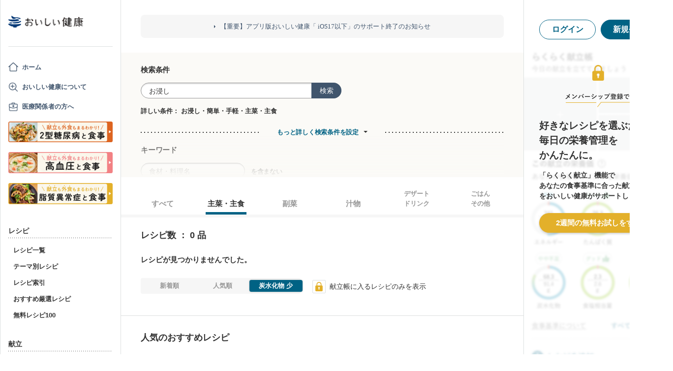

--- FILE ---
content_type: text/javascript
request_url: https://assets.oishi-kenko.com/kenko/packs/js/v2/google_analytics/recipes/index-ea83afa341ccc1f243d1.js
body_size: 717
content:
!function(e){var t={};function n(o){if(t[o])return t[o].exports;var c=t[o]={i:o,l:!1,exports:{}};return e[o].call(c.exports,c,c.exports,n),c.l=!0,c.exports}n.m=e,n.c=t,n.d=function(e,t,o){n.o(e,t)||Object.defineProperty(e,t,{enumerable:!0,get:o})},n.r=function(e){"undefined"!=typeof Symbol&&Symbol.toStringTag&&Object.defineProperty(e,Symbol.toStringTag,{value:"Module"}),Object.defineProperty(e,"__esModule",{value:!0})},n.t=function(e,t){if(1&t&&(e=n(e)),8&t)return e;if(4&t&&"object"==typeof e&&e&&e.__esModule)return e;var o=Object.create(null);if(n.r(o),Object.defineProperty(o,"default",{enumerable:!0,value:e}),2&t&&"string"!=typeof e)for(var c in e)n.d(o,c,function(t){return e[t]}.bind(null,c));return o},n.n=function(e){var t=e&&e.__esModule?function(){return e.default}:function(){return e};return n.d(t,"a",t),t},n.o=function(e,t){return Object.prototype.hasOwnProperty.call(e,t)},n.p="/kenko/packs/",n(n.s=497)}({220:function(e,t,n){"use strict";n.d(t,"f",(function(){return c})),n.d(t,"a",(function(){return i})),n.d(t,"d",(function(){return r})),n.d(t,"c",(function(){return u})),n.d(t,"b",(function(){return a})),n.d(t,"e",(function(){return _})),n.d(t,"g",(function(){return l})),n.d(t,"h",(function(){return d}));var o=function(e){Object.keys(e).forEach((function(t){return void 0===e[t]&&delete e[t]})),window.gtag("event","click",e)},c=function(){o({source_path:location.pathname,event_category:"click",view_id:"click_top_banner_to_guide_tounyou_page"})},i=function(){o({source_path:location.pathname,event_category:"click",view_id:"click_gnav_to_guide_tounyou_page"})},r=function(){o({source_path:location.pathname,event_category:"click",view_id:"click_recipe_details_sp_banner_to_guide_tounyou_page"})},u=function(){o({source_path:location.pathname,event_category:"click",view_id:"click_recipe_details_pc_top_banner_to_guide_tounyou_page"})},a=function(){o({source_path:location.pathname,event_category:"click",view_id:"click_recipe_details_pc_bottom_banner_to_guide_tounyou_page"})},_=function(){o({source_path:location.pathname,event_category:"click",view_id:"click_recipe_list_banner_to_guide_tounyou_page"})},l=function(){o({source_path:location.pathname,event_category:"click",view_id:"click_tounyou_menu_banner_to_guide_tounyou_page"})},d=function(){o({source_path:location.pathname,event_category:"click",view_id:"click_tounyou_page_banner_to_guide_tounyou_page"})}},497:function(e,t,n){"use strict";n.r(t);var o=n(220);window.addEventListener("DOMContentLoaded",(function(){document.querySelectorAll(".p-recipe__guide-banner").forEach((function(e){e.querySelectorAll('a[href="/guides/diabetes"]').forEach((function(e){return null==e?void 0:e.addEventListener("click",(function(){return Object(o.e)()}))}))}))}))}});